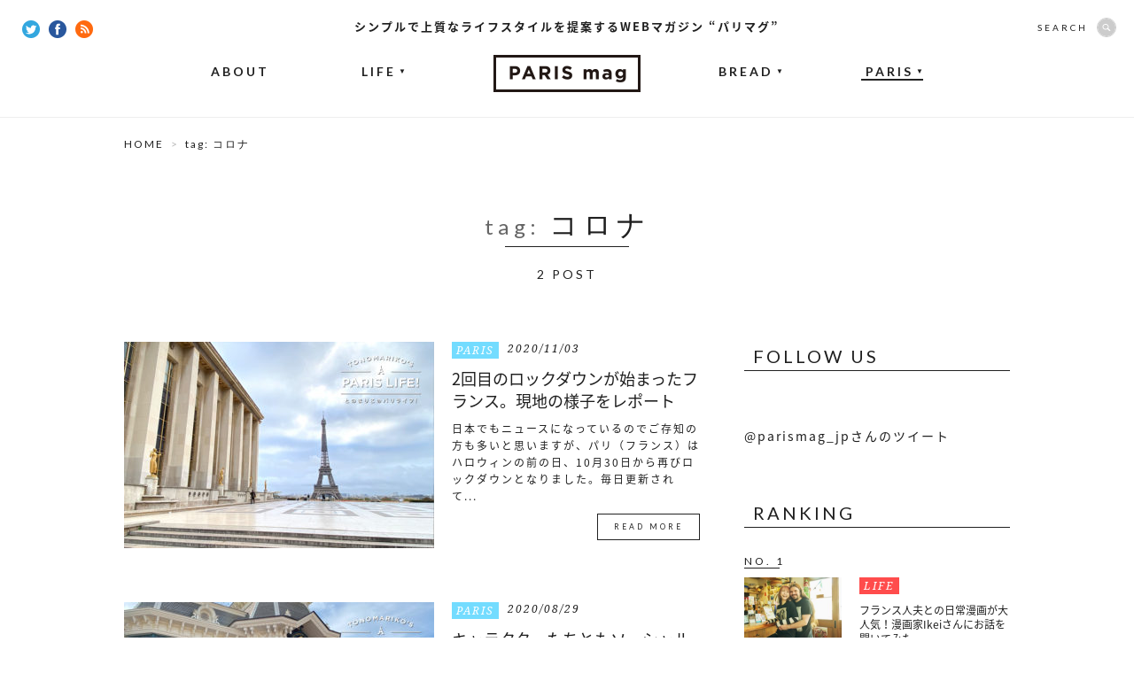

--- FILE ---
content_type: application/javascript
request_url: https://parismag.jp/common/js/common-min.js
body_size: 1055
content:
$(function () {
  $(window).scroll(function () {
    if ($(window).scrollTop() > 130) {
      $("#mainhead").addClass("move");
      $("#mainhead").animate({
        height: "show"
      }, "slow")
    } else {
      $("#mainhead").removeClass("move")
    }
  });
  $("#gNav li.off").hover(function () {
    $(this).removeClass("off");
    $(this).addClass("on");
    $(this).children("ul").animate({
      height: "toggle",
      opacity: "toggle"
    }, "slow");
    return false
  }, function () {
    $(this).removeClass("on");
    $(this).addClass("off");
    $(this).children("ul").animate({
      height: "toggle",
    }, "slow");
    return false
  });
  $("#archiveBlock dt").click(function () {
    if ($(this).parents("dl").hasClass("off")) {
      $(this).parents("dl").removeClass("off");
      $(this).parents("dl").addClass("on");
      $(this).next("dd").animate({
        height: "toggle",
        opacity: "toggle"
      }, "slow");
      return false
    } else {
      if ($(this).parents("dl").hasClass("on")) {
        $(this).parents("dl").removeClass("on");
        $(this).parents("dl").addClass("off");
        $(this).next("dd").animate({
          height: "toggle",
          opacity: "toggle"
        }, "slow");
        return false
      }
    }
  });
  $("header #searchBox dd").click(function () {
    if ($("header #searchBox").hasClass("off")) {
      $("header #searchBox").removeClass("off");
      $("header #searchBox").addClass("on");
      $("header #searchBox dd input.search-field").animate({
        width: "toggle",
        opacity: "toggle"
      }, "slow");
      $("header #searchBox dt").animate({
        width: "toggle",
        opacity: "toggle"
      }, "slow");
      return false
    }
  });
  $(document).click(function (b) {
    if (!$.contains($("header #searchBox dd")[0], b.target)) {
      if ($("header #searchBox").hasClass("on")) {
        $("header #searchBox").removeClass("on");
        $("header #searchBox").addClass("off");
        $("header #searchBox dd input.search-field").animate({
          width: "toggle",
          opacity: "toggle"
        }, "slow");
        $("header #searchBox dt").animate({
          width: "toggle",
          opacity: "toggle"
        }, "slow");
        return false
      }
    }
  });
  $("a.scrool[href^=#]").click(function () {
    var c = $(this).attr("href");
    var b = $(c == "#" || c == "" ? "html" : c);
    var d = b.offset().top;
    $("html, body").animate({
      scrollTop: d
    }, "slow", "swing");
    return false
  });
  var a = function (b) {
    var c = document.createElement("input");
    return b in c
  };
  if (!a("placeholder")) {
    $("[placeholder]").each(function () {
      var e = $(this),
        b = e.attr("placeholder"),
        d = "GrayText",
        c = e.css("color");
      e.focus(function () {
        if (e.val() === b) {
          e.val("").css("color", c)
        }
      }).blur(function () {
        if (e.val() === "") {
          e.val(b).css("color", d)
        } else {
          if (e.val() === b) {
            e.css("color", d)
          }
        }
      }).blur().parents("form").submit(function () {
        if (e.val() === b) {
          e.val("")
        }
      })
    })
  }
  window.dataLayer = window.dataLayer || [];
  var postID = location.href.replace(/\?.*$/, '');
  $('.inviewObject').on('inview', function(event, isInView, visiblePartY) {
    if ( !$(this).is(".sended")) {
      var eventAction = $(this).attr("data-ga-eventLabel");
      if(!eventAction)return;
      ga('send', 'event', 'scroll', eventAction, postID, 0,{'nonInteraction':1});

      // GA4対応
      dataLayer.push({
        'event' : 'scroll_area',
        'eventCategory' : 'scroll_area',
        'eventAction' : eventAction,
        'eventLabel' : postID,
        'eventValue' : 0,
      });

      $(this).addClass("sended");
    }
  });
});